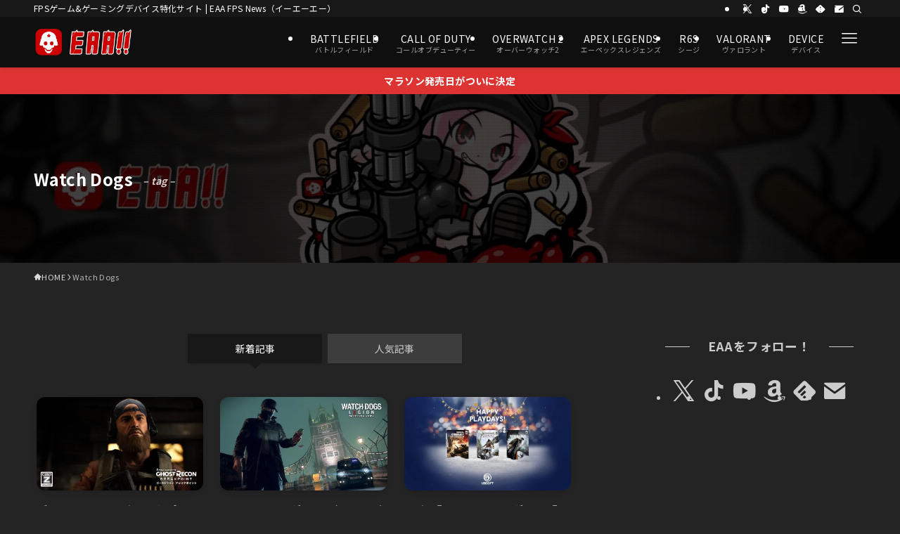

--- FILE ---
content_type: application/javascript; charset=utf-8;
request_url: https://dalc.valuecommerce.com/app3?p=885722363&_s=https%3A%2F%2Ffpsjp.net%2Farchives%2Ftag%2Fwatch-dogs&vf=iVBORw0KGgoAAAANSUhEUgAAAAMAAAADCAYAAABWKLW%2FAAAAMElEQVQYV2NkFGP4nxHlxTB9wnYGRpMrzP%2FveK9n%2BJUdzMC4m6vrf8CzLoaHAm8YABizD4fC8dW%2BAAAAAElFTkSuQmCC
body_size: 2965
content:
vc_linkswitch_callback({"t":"69704a01","r":"aXBKAQAATC8DEB-yCooAHwqKCJRE_Q","ub":"aXBKAAABNNQDEB%2ByCooFuwqKC%2FAU7A%3D%3D","vcid":"KKwXEw7Gb27ce8EAtl3dMZmg-CPUK_wYI27d_D_BpmkpRW36_Sz_0kPWJbYFXKdO","vcpub":"0.019503","shopap.lenovo.com":{"a":"2680394","m":"218","g":"ac2c906bab","sp":"cid%3Djp%3Aaffiliate%3Adsry7f"},"fudemame.net":{"a":"2425347","m":"2376577","g":"96c9bcfa8e"},"www.molekule.jp":{"a":"2425347","m":"2376577","g":"96c9bcfa8e"},"sankeishop.jp":{"a":"2920842","m":"3757013","g":"480fdfe28e"},"www2.mouse-jp.co.jp":{"a":"2855198","m":"3547822","g":"d159a8678e"},"shopping.yahoo.co.jp":{"a":"2821580","m":"2201292","g":"6404c6448e"},"www.marblepc.co.jp":{"a":"2701373","m":"3206154","g":"5f658d7e8e"},"video.unext.jp":{"a":"2797180","m":"3305594","g":"ebc38e90cd","sp":"cid%3DD33139%26adid%3DVC1%26alp%3D1%26alpad%3D1%26alpge%3D1"},"approach.yahoo.co.jp":{"a":"2821580","m":"2201292","g":"6404c6448e"},"shop.elecom.co.jp":{"a":"2423127","m":"2505544","g":"16a7cff58e"},"www3.lenovo.com":{"a":"2680394","m":"218","g":"ac2c906bab","sp":"cid%3Djp%3Aaffiliate%3Adsry7f"},"fudeoh.com":{"a":"2425347","m":"2376577","g":"96c9bcfa8e"},"pc-seven.co.jp":{"a":"2545336","m":"2883189","g":"39e4a9f18e"},"l":4,"p":885722363,"www.lenovo.com":{"a":"2680394","m":"218","g":"ac2c906bab","sp":"cid%3Djp%3Aaffiliate%3Adsry7f"},"sec.sourcenext.info":{"a":"2425347","m":"2376577","g":"96c9bcfa8e"},"s":3443388,"www.video.unext.jp":{"a":"2797180","m":"3305594","g":"ebc38e90cd","sp":"cid%3DD33139%26adid%3DVC1%26alp%3D1%26alpad%3D1%26alpge%3D1"},"g-tune.jp":{"a":"2855198","m":"3547822","g":"d159a8678e"},"mini-shopping.yahoo.co.jp":{"a":"2821580","m":"2201292","g":"6404c6448e"},"mouse-jp.co.jp":{"a":"2855198","m":"3547822","g":"d159a8678e"},"www.ark-pc.co.jp":{"a":"2489971","m":"2783092","g":"2cf614408e"},"unext.bookplace.jp":{"a":"2797180","m":"3305594","g":"ebc38e90cd","sp":"cid%3DD33139%26adid%3DVC1%26alp%3D1%26alpad%3D1%26alpge%3D1"},"shopping.geocities.jp":{"a":"2821580","m":"2201292","g":"6404c6448e"},"unext.jp":{"a":"2797180","m":"3305594","g":"ebc38e90cd","sp":"cid%3DD33139%26adid%3DVC1%26alp%3D1%26alpad%3D1%26alpge%3D1"},"mbhshop.elecom.co.jp":{"a":"2423127","m":"2505544","g":"16a7cff58e"},"www.stormst.com":{"a":"2485736","m":"614","g":"7ff89fb38a"},"sourcenext.com":{"a":"2425347","m":"2376577","g":"96c9bcfa8e"},"meetingowl.jp":{"a":"2425347","m":"2376577","g":"96c9bcfa8e"},"pocketalk.jp":{"a":"2425347","m":"2376577","g":"96c9bcfa8e"},"paypaystep.yahoo.co.jp":{"a":"2821580","m":"2201292","g":"6404c6448e"},"chou-jimaku.com":{"a":"2425347","m":"2376577","g":"96c9bcfa8e"},"direct.sanwa.co.jp":{"a":"2706855","m":"3205567","g":"83ce8b5f8e"},"www.frontier-direct.jp":{"a":"2748511","m":"3274554","g":"54dcf16b8e"},"hnext.jp":{"a":"2797180","m":"3305594","g":"ebc38e90cd","sp":"cid%3DD33139%26adid%3DVC1%26alp%3D1%26alpad%3D1%26alpge%3D1"},"paypaymall.yahoo.co.jp":{"a":"2821580","m":"2201292","g":"6404c6448e"}})